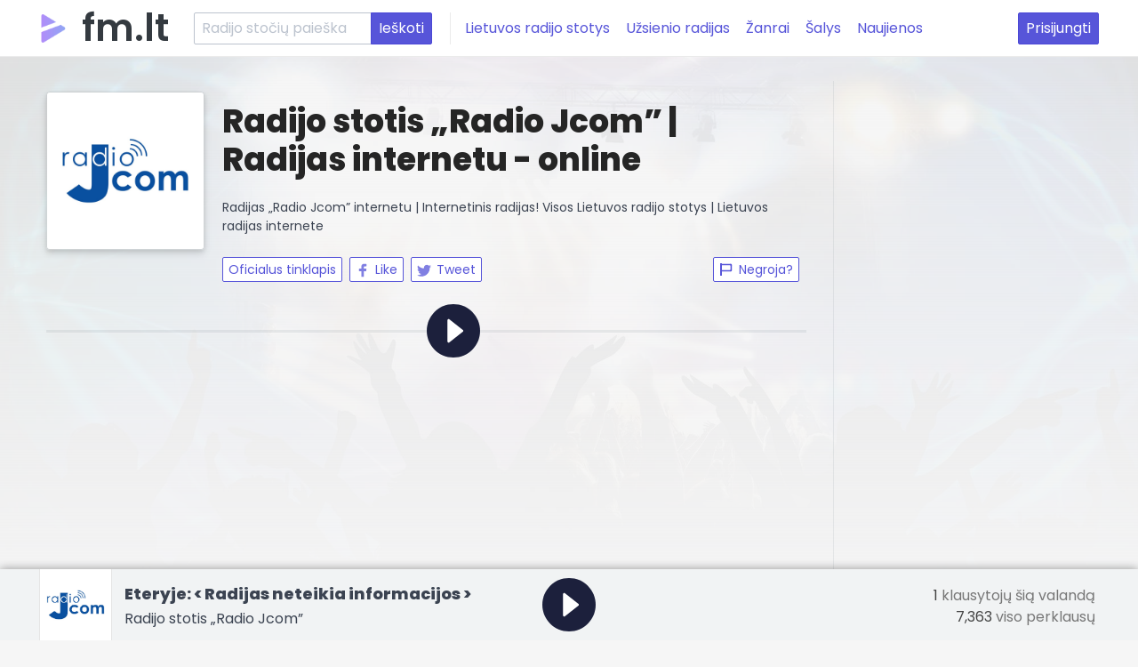

--- FILE ---
content_type: text/html; charset=utf-8
request_url: https://fm.lt/radijo-stotis/radio-jcom
body_size: 4259
content:
<!DOCTYPE html><html><head><title>Klausyk &quot;Radio Jcom&quot; gyvai per Fm.lt Tiesioginė transliacija internetu</title><meta charset="utf-8"><meta content="IE=edge,chrome=1" http-equiv="X-UA-Compatible"><meta content="Klausykis &quot;Radio Jcom&quot; čia. ✅ Radijas internetu ✅ | Tiesioginė transliacija nemokamai! Visos Lietuvos radijo stotys | M1, Radiocentras, RusRadio, Žinių Radijas internete" name="description"><meta content="Radio Jcom, UK, Discussions, News, Didžiosios Britanijos Radijas, UK Žinios" name="keywords"><meta content="width=device-width, initial-scale=1.0" name="viewport"><meta content="lt" http-equiv="content-language"><link rel="canonical" href="https://fm.lt/radijo-stotis/radio-jcom"><link rel="stylesheet" href="https://fonts.googleapis.com/css?family=Poppins:400,600,800"><link rel="stylesheet" href="/stylesheets/spectre.min.css?v=1.2"><link rel="stylesheet" href="/stylesheets/spectre-exp.min.css?v=1.1"><link rel="stylesheet" href="/stylesheets/spectre-icons.min.css"><link rel="stylesheet" href="/stylesheets/default.min.css?v=1.14"><link rel="icon" type="image/png" href="/images/favicon.png"><link rel="apple-touch-icon" sizes="180x180" type="image/png" href="/images/favicon.png"><meta property="og:title" content="Klausyk &quot;Radio Jcom&quot; gyvai per Fm.lt Tiesioginė transliacija internetu"><meta property="og:type" content="website"><meta property="og:url" content="https://fm.lt/radijo-stotis/radio-jcom"><meta property="og:image" content="https://fm.lt/images/stations/Radio-jcom.jpg"><script src="https://cdn.jsdelivr.net/npm/vanilla-lazyload@12.2.0/dist/lazyload.min.js" defer></script><script src="https://cdn.jsdelivr.net/npm/hls.js@1.4.12/dist/hls.min.js" defer></script><script src="https://cdn.jsdelivr.net/npm/amplitudejs@5.0.2/dist/amplitude.js" defer></script><script src="/javascripts/app.js?v=1.11" defer></script><script async src="https://www.googletagmanager.com/gtag/js?id=UA-39771931-1"></script><script>window.dataLayer = window.dataLayer || [];
function gtag() { dataLayer.push(arguments); }
gtag('js', new Date());
gtag('config', 'UA-39771931-1');</script></head><body class="radio-page"><div class="cover-bg" style="background-image: url(/images/index-bg.jpg)"></div><header class="navbar"><section class="navbar-section"><a class="navbar-brand" href="/">fm.lt</a><form class="hide-lg" action="/search"><div class="input-group input-inline"><input class="form-input" name="q" type="text" placeholder="Radijo stočių paieška"><input class="btn btn-primary input-group-btn" type="submit" value="Ieškoti"></div></form><a class="btn btn-link hide-md" href="/lietuvos-radijo-stotys">Lietuvos radijo stotys</a><a class="btn btn-link hide-md" href="/uzsienio-radijo-stotys">Užsienio radijas</a><a class="btn btn-link hide-md" href="/stiliai">Žanrai</a><a class="btn btn-link hide-md" href="/salys">Šalys</a><a class="btn btn-link hide-md" href="/muzikos-naujienos">Naujienos</a></section><section class="navbar-section"><div class="dropdown dropdown-right show-xs show-sm show-md mr-2"><a class="btn dropdown-toggle" tabindex="0"><i class="icon icon-menu mr-2"></i>Meniu</a><ul class="menu d-block"><li class="menu-item"><a href="/lietuvos-radijo-stotys">Lietuvos radijo stotys</a></li><li class="menu-item"><a href="/uzsienio-radijo-stotys">Užsienio radijas</a></li><li class="menu-item"><a href="/stiliai">Žanrai</a></li><li class="menu-item"><a href="/salys">Šalys</a></li><li class="menu-item"><a href="/muzikos-naujienos">Naujienos</a></li></ul></div><a class="hide-xs btn btn-primary" href="" rel="nofollow" onclick="document.getElementById(&quot;modal-login&quot;).classList.toggle(&quot;active&quot;); return false">Prisijungti</a></section></header><div class="header-separator"></div><div class="container outer content"><div class="columns"><div class="column col-9 col-md-12 radio-page-content"><div class="overview"><img class="radio-logo" src="/images/stations/Radio-jcom.jpg" alt="Radijas internetu Radio Jcom"><h1>Radijo stotis „Radio Jcom” | Radijas internetu - online</h1><p>Radijas „Radio Jcom” internetu | Internetinis radijas! Visos Lietuvos radijo stotys | Lietuvos radijas internete</p><div class="columns"><div class="column col-6 col-md-12"><a class="btn btn-sm mr-2" href="http://www.radiojcom.com/" target="_blank">Oficialus tinklapis</a><a class="btn btn-sm mr-2" href="https://www.facebook.com/sharer/sharer.php?u=https://fm.lt/radijo-stotis/radio-jcom" target="_blank"><img src="/images/facebook.svg" height="16px">Like</a><a class="btn btn-sm" href="https://twitter.com/intent/tweet?text=https://fm.lt/radijo-stotis/radio-jcom" target="_blank"><img src="/images/twitter.svg" height="16px">Tweet</a></div><div class="column col-6 col-md-12 text-right"><a class="btn btn-sm tooltip tooltip-top report-station" onclick="sendStationReport(); document.getElementById(&quot;modal-report-unplayable-station&quot;).classList.toggle(&quot;active&quot;); return false" data-tooltip="Pranešti apie negrojančią radijo stotį"><i class="icon icon-flag mr-2"></i>Negroja?</a></div></div></div><quick-player class="hide-sm"><hr><a class="player-button amplitude-play-pause"><svg width="60px" height="60px" viewBox="0 0 45 45" data-icon="play" preserveAspectRatio="xMidYMid"><g stroke="none" stroke-width="1" fill="none" fill-rule="evenodd"><path class="circle" d="M22.5,45 C34.9264069,45 45,34.9264069 45,22.5 C45,10.0735931 34.9264069,0 22.5,0 C10.0735931,0 0,10.0735931 0,22.5 C0,34.9264069 10.0735931,45 22.5,45 Z" fill="#1c203c"></path><path class="play" d="M17.5,31.5985703 C17.5,31.9430362 17.7004281,32.2624983 18.0105195,32.4125205 C18.3158197,32.5604147 18.7007056,32.5175893 18.9663461,32.3082498 L30.4849751,23.2111592 C30.703503,23.0385273 30.8288704,22.7799784 30.8288704,22.5014797 C30.8288704,22.2229811 30.703503,21.9644322 30.4849751,21.7920662 L18.9663461,12.6949757 C18.8069086,12.5691592 18.6075451,12.5 18.4047214,12.5 C18.2689733,12.5 18.1326928,12.5313876 18.0105195,12.5904389 C17.7004281,12.7404611 17.5,13.0601893 17.5,13.4043891 L17.5,31.5985703 Z" fill="#FFFFFF"></path><rect class="pause" fill="#FFFFFF" x="16" y="16" width="14" height="14" rx="1"></rect></g></svg></a></quick-player>
<script async src="//pagead2.googlesyndication.com/pagead/js/adsbygoogle.js"></script>
<ins class="adsbygoogle"
     style="display:block; text-align:center;"
     data-ad-layout="in-article"
     data-ad-format="fluid"
     data-ad-client="ca-pub-4365368787091162"
     data-ad-slot="5446009742"></ins>
<script>
     (adsbygoogle = window.adsbygoogle || []).push({});
</script><div class="columns vertical-gap"><div class="column col-12"><h2>Išsamiau apie „Radio Jcom”</h2><div class="content-container"></div><div class="columns"><div class="column col-6 vertical-gap"><h5>Šalis</h5><a class="chip" href="/radijo-stotys/tag:GB">Jungtinė Karalystė</a><h5 class="mt-3">Žanrai</h5><a class="chip" href="/radijo-stotys/tag:Diskusijos">Diskusijos</a><a class="chip" href="/radijo-stotys/tag:Naujienos">Naujienos</a><a class="chip" href="/radijo-stotys/tag:Vietinė Info">Vietinė Info</a></div><div class="column col-6 vertical-gap"><h5>Požymiai</h5><a class="chip" href="/radijo-stotys/tag:Radio Jcom">Radio Jcom</a><a class="chip" href="/radijo-stotys/tag:UK">UK</a><a class="chip" href="/radijo-stotys/tag:Discussions">Discussions</a><a class="chip" href="/radijo-stotys/tag:News">News</a><a class="chip" href="/radijo-stotys/tag:Didžiosios Britanijos Radijas">Didžiosios Britanijos Radijas</a><a class="chip" href="/radijo-stotys/tag:UK Žinios">UK Žinios</a></div></div></div></div></div><div class="column col-3 col-md-12 sidebar">
<script async src="https://pagead2.googlesyndication.com/pagead/js/adsbygoogle.js"></script>
<!-- Sidebar ad -->
<ins class="adsbygoogle"
     style="display:block"
     data-ad-client="ca-pub-4365368787091162"
     data-ad-slot="6252780736"
     data-ad-format="auto"
     data-full-width-responsive="true"></ins>
<script>
     (adsbygoogle = window.adsbygoogle || []).push({});
</script><div class="similar-stations vertical-gap"><h3>Panašios stotys</h3><div class="entries"><a class="entry" href="/radijo-stotis/angel-radio" title="Radijo stotis Angel radio"><img src="/images/stations/angel-radio.jpg" alt="Angel radio"></a><a class="entry" href="/radijo-stotis/95-8-capital-fm" title="Radijo stotis 95.8 Capital FM"><img src="/images/stations/95.8-Capital-FM.jpg" alt="95.8 Capital FM"></a><a class="entry" href="/radijo-stotis/cool-fm" title="Radijo stotis Cool FM"><img src="/images/stations/cool-fm.png" alt="Cool FM"></a><a class="entry" href="/radijo-stotis/xfm-radio" title="Radijo stotis Radio X"><img src="/images/stations/radiox.png" alt="Radio X"></a><a class="entry" href="/radijo-stotis/solar-radio" title="Radijo stotis Solar radio"><img src="/images/stations/solar-radio.jpg" alt="Solar radio"></a><a class="entry" href="/radijo-stotis/forest-fm" title="Radijo stotis Forest FM"><img src="/images/stations/forestfm.jpeg" alt="Forest FM"></a><a class="entry" href="/radijo-stotis/Somer-Valley-FM" title="Radijo stotis Somer Valley FM"><img src="/images/stations/Somer-Valley-FM.jpg" alt="Somer Valley FM"></a><a class="entry" href="/radijo-stotis/absolute-classic-rock" title="Radijo stotis Absolute classic rock"><img src="https://fm.lt/uploads/station/logo/1038/7daa533c5dfm.lt_Absolute-Classic-Rock.png" alt="Absolute classic rock"></a><a class="entry" href="/radijo-stotis/lbc-1152-am" title="Radijo stotis Lbc 1152 am"><img src="/images/stations/Lbc1152am.jpg" alt="Lbc 1152 am"></a><a class="entry" href="/radijo-stotis/kiss-100" title="Radijo stotis Kiss 100"><img src="/images/stations/kissfm.jpg" alt="Kiss 100"></a><a class="entry" href="/radijo-stotis/celtic-music-radio" title="Radijo stotis Celtic Music Radio"><img src="/images/stations/Celtic-Music-Radio.png" alt="Celtic Music Radio"></a><a class="entry" href="/radijo-stotis/uk-bass-radio" title="Radijo stotis UK Bass Radio"><img src="/images/stations/UK-Bass-Radio.png" alt="UK Bass Radio"></a></div></div></div></div></div><player class="container outer" id="5c86bd7557c69f651acae0e9" suppress-recents="yes" data-unknown-cover="/images/unknown-cover.jpeg" data-src="http://icecast.commedia.org.uk:8000/radiojcom.mp3"><div class="columns"><div class="column col-5 col-md-9 hide-sm now-playing"><div class="cover" style="background-image: url(/images/stations/Radio-jcom.jpg)"></div><div><div class="song text-ellipsis">Eteryje:&nbsp;<span id="song">&lt; Radijas neteikia informacijos &gt;</span</span></div><div class="station-name">Radijo stotis „Radio Jcom”</div></div></div><div class="column col-2 col-sm-12 button"><a class="player-button amplitude-play-pause"><svg width="60px" height="60px" viewBox="0 0 45 45" data-icon="play" preserveAspectRatio="xMidYMid"><g stroke="none" stroke-width="1" fill="none" fill-rule="evenodd"><path class="circle" d="M22.5,45 C34.9264069,45 45,34.9264069 45,22.5 C45,10.0735931 34.9264069,0 22.5,0 C10.0735931,0 0,10.0735931 0,22.5 C0,34.9264069 10.0735931,45 22.5,45 Z" fill="#1c203c"></path><path class="play" d="M17.5,31.5985703 C17.5,31.9430362 17.7004281,32.2624983 18.0105195,32.4125205 C18.3158197,32.5604147 18.7007056,32.5175893 18.9663461,32.3082498 L30.4849751,23.2111592 C30.703503,23.0385273 30.8288704,22.7799784 30.8288704,22.5014797 C30.8288704,22.2229811 30.703503,21.9644322 30.4849751,21.7920662 L18.9663461,12.6949757 C18.8069086,12.5691592 18.6075451,12.5 18.4047214,12.5 C18.2689733,12.5 18.1326928,12.5313876 18.0105195,12.5904389 C17.7004281,12.7404611 17.5,13.0601893 17.5,13.4043891 L17.5,31.5985703 Z" fill="#FFFFFF"></path><rect class="pause" fill="#FFFFFF" x="16" y="16" width="14" height="14" rx="1"></rect></g></svg></a></div><div class="column col-5 live-stats hide-md"><div><span id="liveListeners">1</span> klausytojų šią valandą</div><div><span id="lifetimeListeners">7,363</span> viso perklausų</div></div></div></player><login class="modal" id="modal-report-unplayable-station"><a class="modal-overlay" href="" onclick="document.getElementById(&quot;modal-report-unplayable-station&quot;).classList.toggle(&quot;active&quot;); return false" aria-label="Close"></a><div class="modal-container"><div class="modal-header"><a class="btn btn-clear float-right" href="" onclick="document.getElementById(&quot;modal-report-unplayable-station&quot;).classList.toggle(&quot;active&quot;); return false" aria-label="Close"></a><div class="modal-title h5">Dėkojame, kad pranešėte apie negrojančią radijo stotį.</div></div><div class="modal-body"><div class="content"><div class="columns"><div class="column col-8"><p><strong>Artimiausiu metu peržiūrėsime radijo stoties transliavimo situaciją.</strong></p><p>Tuo pačiu siūlome patikrinti ar problema išsisprendžia naudojant naujasią&nbsp;<strong>Google Chrome</strong>,&nbsp;<strong>Firefox</strong>&nbsp;arba&nbsp;<strong>Safari</strong>&nbsp;naršyklę.</p><p>Pasitaiko, kad kitos naršyklės nesusitvarko su šiuolaikiniais garso dekodavimo standartais ir paprasčiausiai negroja Jūsų mėgiamos stoties dėl pačios naršyklės vidinių problemų.</p></div><div class="column col-4"><img class="img-responsive" src="/images/thumbs-up.png"></div></div></div></div></div></login><login class="modal modal-sm" id="modal-login"><a class="modal-overlay" href="" onclick="document.getElementById(&quot;modal-login&quot;).classList.toggle(&quot;active&quot;); return false" aria-label="Close"></a><div class="modal-container"><div class="modal-header"><a class="btn btn-clear float-right" href="" onclick="document.getElementById(&quot;modal-login&quot;).classList.toggle(&quot;active&quot;); return false" aria-label="Close"></a><div class="modal-title h5">Prisijungimas</div></div><div class="modal-body"><div class="content"><p>Prisijunkite prie fm.lt portalo tiesiog paspausdami vieną iš autentikacijos mygtukų:</p><p class="text-center"><a class="btn btn-primary btn-lg" href="/auth/google" rel="nofollow">Google</a>&nbsp;&nbsp;&nbsp;<a class="btn btn-primary btn-lg" href="/auth/facebook" rel="nofollow">Facebook</a></p></div></div></div></login><script defer src="https://static.cloudflareinsights.com/beacon.min.js/vcd15cbe7772f49c399c6a5babf22c1241717689176015" integrity="sha512-ZpsOmlRQV6y907TI0dKBHq9Md29nnaEIPlkf84rnaERnq6zvWvPUqr2ft8M1aS28oN72PdrCzSjY4U6VaAw1EQ==" data-cf-beacon='{"version":"2024.11.0","token":"eff1f82ac6ce4ecaa9ff3d563b42ce9f","r":1,"server_timing":{"name":{"cfCacheStatus":true,"cfEdge":true,"cfExtPri":true,"cfL4":true,"cfOrigin":true,"cfSpeedBrain":true},"location_startswith":null}}' crossorigin="anonymous"></script>
</body></html>

--- FILE ---
content_type: text/html; charset=utf-8
request_url: https://www.google.com/recaptcha/api2/aframe
body_size: 263
content:
<!DOCTYPE HTML><html><head><meta http-equiv="content-type" content="text/html; charset=UTF-8"></head><body><script nonce="yLh9cdeCb1twSn-9sgHbuA">/** Anti-fraud and anti-abuse applications only. See google.com/recaptcha */ try{var clients={'sodar':'https://pagead2.googlesyndication.com/pagead/sodar?'};window.addEventListener("message",function(a){try{if(a.source===window.parent){var b=JSON.parse(a.data);var c=clients[b['id']];if(c){var d=document.createElement('img');d.src=c+b['params']+'&rc='+(localStorage.getItem("rc::a")?sessionStorage.getItem("rc::b"):"");window.document.body.appendChild(d);sessionStorage.setItem("rc::e",parseInt(sessionStorage.getItem("rc::e")||0)+1);localStorage.setItem("rc::h",'1769002131259');}}}catch(b){}});window.parent.postMessage("_grecaptcha_ready", "*");}catch(b){}</script></body></html>